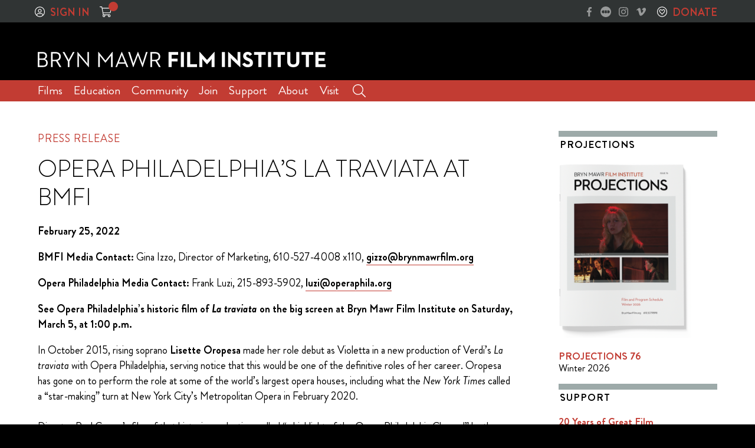

--- FILE ---
content_type: text/html; charset=UTF-8
request_url: https://brynmawrfilm.org/press/opera-philadelphias-la-traviata-at-bmfi/
body_size: 11594
content:
<!DOCTYPE html>
<html lang="en-US">
<head>
<meta charset="UTF-8" />
<meta http-equiv="Content-Type" content="text/html; charset=utf-8">
<meta name=viewport content="width=device-width, initial-scale=1">
<title>Opera Philadelphia&#8217;s LA TRAVIATA at BMFI  &ndash;  Bryn Mawr Film Institute</title>
<link rel="stylesheet" href="https://brynmawrfilm.org/wp-content/themes/bmfi2019/js/lightslider.min.css?v=1558447923" type="text/css">
<link rel="stylesheet" href="https://brynmawrfilm.org/wp-content/themes/bmfi2019/style.css?v=1752508190" type="text/css">
<meta name='robots' content='max-image-preview:large' />
	<style>img:is([sizes="auto" i], [sizes^="auto," i]) { contain-intrinsic-size: 3000px 1500px }</style>
	<script type="text/javascript">
/* <![CDATA[ */
window._wpemojiSettings = {"baseUrl":"https:\/\/s.w.org\/images\/core\/emoji\/16.0.1\/72x72\/","ext":".png","svgUrl":"https:\/\/s.w.org\/images\/core\/emoji\/16.0.1\/svg\/","svgExt":".svg","source":{"concatemoji":"https:\/\/brynmawrfilm.org\/wp-includes\/js\/wp-emoji-release.min.js?ver=6.8.3"}};
/*! This file is auto-generated */
!function(s,n){var o,i,e;function c(e){try{var t={supportTests:e,timestamp:(new Date).valueOf()};sessionStorage.setItem(o,JSON.stringify(t))}catch(e){}}function p(e,t,n){e.clearRect(0,0,e.canvas.width,e.canvas.height),e.fillText(t,0,0);var t=new Uint32Array(e.getImageData(0,0,e.canvas.width,e.canvas.height).data),a=(e.clearRect(0,0,e.canvas.width,e.canvas.height),e.fillText(n,0,0),new Uint32Array(e.getImageData(0,0,e.canvas.width,e.canvas.height).data));return t.every(function(e,t){return e===a[t]})}function u(e,t){e.clearRect(0,0,e.canvas.width,e.canvas.height),e.fillText(t,0,0);for(var n=e.getImageData(16,16,1,1),a=0;a<n.data.length;a++)if(0!==n.data[a])return!1;return!0}function f(e,t,n,a){switch(t){case"flag":return n(e,"\ud83c\udff3\ufe0f\u200d\u26a7\ufe0f","\ud83c\udff3\ufe0f\u200b\u26a7\ufe0f")?!1:!n(e,"\ud83c\udde8\ud83c\uddf6","\ud83c\udde8\u200b\ud83c\uddf6")&&!n(e,"\ud83c\udff4\udb40\udc67\udb40\udc62\udb40\udc65\udb40\udc6e\udb40\udc67\udb40\udc7f","\ud83c\udff4\u200b\udb40\udc67\u200b\udb40\udc62\u200b\udb40\udc65\u200b\udb40\udc6e\u200b\udb40\udc67\u200b\udb40\udc7f");case"emoji":return!a(e,"\ud83e\udedf")}return!1}function g(e,t,n,a){var r="undefined"!=typeof WorkerGlobalScope&&self instanceof WorkerGlobalScope?new OffscreenCanvas(300,150):s.createElement("canvas"),o=r.getContext("2d",{willReadFrequently:!0}),i=(o.textBaseline="top",o.font="600 32px Arial",{});return e.forEach(function(e){i[e]=t(o,e,n,a)}),i}function t(e){var t=s.createElement("script");t.src=e,t.defer=!0,s.head.appendChild(t)}"undefined"!=typeof Promise&&(o="wpEmojiSettingsSupports",i=["flag","emoji"],n.supports={everything:!0,everythingExceptFlag:!0},e=new Promise(function(e){s.addEventListener("DOMContentLoaded",e,{once:!0})}),new Promise(function(t){var n=function(){try{var e=JSON.parse(sessionStorage.getItem(o));if("object"==typeof e&&"number"==typeof e.timestamp&&(new Date).valueOf()<e.timestamp+604800&&"object"==typeof e.supportTests)return e.supportTests}catch(e){}return null}();if(!n){if("undefined"!=typeof Worker&&"undefined"!=typeof OffscreenCanvas&&"undefined"!=typeof URL&&URL.createObjectURL&&"undefined"!=typeof Blob)try{var e="postMessage("+g.toString()+"("+[JSON.stringify(i),f.toString(),p.toString(),u.toString()].join(",")+"));",a=new Blob([e],{type:"text/javascript"}),r=new Worker(URL.createObjectURL(a),{name:"wpTestEmojiSupports"});return void(r.onmessage=function(e){c(n=e.data),r.terminate(),t(n)})}catch(e){}c(n=g(i,f,p,u))}t(n)}).then(function(e){for(var t in e)n.supports[t]=e[t],n.supports.everything=n.supports.everything&&n.supports[t],"flag"!==t&&(n.supports.everythingExceptFlag=n.supports.everythingExceptFlag&&n.supports[t]);n.supports.everythingExceptFlag=n.supports.everythingExceptFlag&&!n.supports.flag,n.DOMReady=!1,n.readyCallback=function(){n.DOMReady=!0}}).then(function(){return e}).then(function(){var e;n.supports.everything||(n.readyCallback(),(e=n.source||{}).concatemoji?t(e.concatemoji):e.wpemoji&&e.twemoji&&(t(e.twemoji),t(e.wpemoji)))}))}((window,document),window._wpemojiSettings);
/* ]]> */
</script>
<style id='wp-emoji-styles-inline-css' type='text/css'>

	img.wp-smiley, img.emoji {
		display: inline !important;
		border: none !important;
		box-shadow: none !important;
		height: 1em !important;
		width: 1em !important;
		margin: 0 0.07em !important;
		vertical-align: -0.1em !important;
		background: none !important;
		padding: 0 !important;
	}
</style>
<link rel='stylesheet' id='wp-block-library-css' href='https://brynmawrfilm.org/wp-includes/css/dist/block-library/style.min.css?ver=6.8.3' type='text/css' media='all' />
<style id='classic-theme-styles-inline-css' type='text/css'>
/*! This file is auto-generated */
.wp-block-button__link{color:#fff;background-color:#32373c;border-radius:9999px;box-shadow:none;text-decoration:none;padding:calc(.667em + 2px) calc(1.333em + 2px);font-size:1.125em}.wp-block-file__button{background:#32373c;color:#fff;text-decoration:none}
</style>
<style id='global-styles-inline-css' type='text/css'>
:root{--wp--preset--aspect-ratio--square: 1;--wp--preset--aspect-ratio--4-3: 4/3;--wp--preset--aspect-ratio--3-4: 3/4;--wp--preset--aspect-ratio--3-2: 3/2;--wp--preset--aspect-ratio--2-3: 2/3;--wp--preset--aspect-ratio--16-9: 16/9;--wp--preset--aspect-ratio--9-16: 9/16;--wp--preset--color--black: #000000;--wp--preset--color--cyan-bluish-gray: #abb8c3;--wp--preset--color--white: #ffffff;--wp--preset--color--pale-pink: #f78da7;--wp--preset--color--vivid-red: #cf2e2e;--wp--preset--color--luminous-vivid-orange: #ff6900;--wp--preset--color--luminous-vivid-amber: #fcb900;--wp--preset--color--light-green-cyan: #7bdcb5;--wp--preset--color--vivid-green-cyan: #00d084;--wp--preset--color--pale-cyan-blue: #8ed1fc;--wp--preset--color--vivid-cyan-blue: #0693e3;--wp--preset--color--vivid-purple: #9b51e0;--wp--preset--gradient--vivid-cyan-blue-to-vivid-purple: linear-gradient(135deg,rgba(6,147,227,1) 0%,rgb(155,81,224) 100%);--wp--preset--gradient--light-green-cyan-to-vivid-green-cyan: linear-gradient(135deg,rgb(122,220,180) 0%,rgb(0,208,130) 100%);--wp--preset--gradient--luminous-vivid-amber-to-luminous-vivid-orange: linear-gradient(135deg,rgba(252,185,0,1) 0%,rgba(255,105,0,1) 100%);--wp--preset--gradient--luminous-vivid-orange-to-vivid-red: linear-gradient(135deg,rgba(255,105,0,1) 0%,rgb(207,46,46) 100%);--wp--preset--gradient--very-light-gray-to-cyan-bluish-gray: linear-gradient(135deg,rgb(238,238,238) 0%,rgb(169,184,195) 100%);--wp--preset--gradient--cool-to-warm-spectrum: linear-gradient(135deg,rgb(74,234,220) 0%,rgb(151,120,209) 20%,rgb(207,42,186) 40%,rgb(238,44,130) 60%,rgb(251,105,98) 80%,rgb(254,248,76) 100%);--wp--preset--gradient--blush-light-purple: linear-gradient(135deg,rgb(255,206,236) 0%,rgb(152,150,240) 100%);--wp--preset--gradient--blush-bordeaux: linear-gradient(135deg,rgb(254,205,165) 0%,rgb(254,45,45) 50%,rgb(107,0,62) 100%);--wp--preset--gradient--luminous-dusk: linear-gradient(135deg,rgb(255,203,112) 0%,rgb(199,81,192) 50%,rgb(65,88,208) 100%);--wp--preset--gradient--pale-ocean: linear-gradient(135deg,rgb(255,245,203) 0%,rgb(182,227,212) 50%,rgb(51,167,181) 100%);--wp--preset--gradient--electric-grass: linear-gradient(135deg,rgb(202,248,128) 0%,rgb(113,206,126) 100%);--wp--preset--gradient--midnight: linear-gradient(135deg,rgb(2,3,129) 0%,rgb(40,116,252) 100%);--wp--preset--font-size--small: 13px;--wp--preset--font-size--medium: 20px;--wp--preset--font-size--large: 36px;--wp--preset--font-size--x-large: 42px;--wp--preset--spacing--20: 0.44rem;--wp--preset--spacing--30: 0.67rem;--wp--preset--spacing--40: 1rem;--wp--preset--spacing--50: 1.5rem;--wp--preset--spacing--60: 2.25rem;--wp--preset--spacing--70: 3.38rem;--wp--preset--spacing--80: 5.06rem;--wp--preset--shadow--natural: 6px 6px 9px rgba(0, 0, 0, 0.2);--wp--preset--shadow--deep: 12px 12px 50px rgba(0, 0, 0, 0.4);--wp--preset--shadow--sharp: 6px 6px 0px rgba(0, 0, 0, 0.2);--wp--preset--shadow--outlined: 6px 6px 0px -3px rgba(255, 255, 255, 1), 6px 6px rgba(0, 0, 0, 1);--wp--preset--shadow--crisp: 6px 6px 0px rgba(0, 0, 0, 1);}:where(.is-layout-flex){gap: 0.5em;}:where(.is-layout-grid){gap: 0.5em;}body .is-layout-flex{display: flex;}.is-layout-flex{flex-wrap: wrap;align-items: center;}.is-layout-flex > :is(*, div){margin: 0;}body .is-layout-grid{display: grid;}.is-layout-grid > :is(*, div){margin: 0;}:where(.wp-block-columns.is-layout-flex){gap: 2em;}:where(.wp-block-columns.is-layout-grid){gap: 2em;}:where(.wp-block-post-template.is-layout-flex){gap: 1.25em;}:where(.wp-block-post-template.is-layout-grid){gap: 1.25em;}.has-black-color{color: var(--wp--preset--color--black) !important;}.has-cyan-bluish-gray-color{color: var(--wp--preset--color--cyan-bluish-gray) !important;}.has-white-color{color: var(--wp--preset--color--white) !important;}.has-pale-pink-color{color: var(--wp--preset--color--pale-pink) !important;}.has-vivid-red-color{color: var(--wp--preset--color--vivid-red) !important;}.has-luminous-vivid-orange-color{color: var(--wp--preset--color--luminous-vivid-orange) !important;}.has-luminous-vivid-amber-color{color: var(--wp--preset--color--luminous-vivid-amber) !important;}.has-light-green-cyan-color{color: var(--wp--preset--color--light-green-cyan) !important;}.has-vivid-green-cyan-color{color: var(--wp--preset--color--vivid-green-cyan) !important;}.has-pale-cyan-blue-color{color: var(--wp--preset--color--pale-cyan-blue) !important;}.has-vivid-cyan-blue-color{color: var(--wp--preset--color--vivid-cyan-blue) !important;}.has-vivid-purple-color{color: var(--wp--preset--color--vivid-purple) !important;}.has-black-background-color{background-color: var(--wp--preset--color--black) !important;}.has-cyan-bluish-gray-background-color{background-color: var(--wp--preset--color--cyan-bluish-gray) !important;}.has-white-background-color{background-color: var(--wp--preset--color--white) !important;}.has-pale-pink-background-color{background-color: var(--wp--preset--color--pale-pink) !important;}.has-vivid-red-background-color{background-color: var(--wp--preset--color--vivid-red) !important;}.has-luminous-vivid-orange-background-color{background-color: var(--wp--preset--color--luminous-vivid-orange) !important;}.has-luminous-vivid-amber-background-color{background-color: var(--wp--preset--color--luminous-vivid-amber) !important;}.has-light-green-cyan-background-color{background-color: var(--wp--preset--color--light-green-cyan) !important;}.has-vivid-green-cyan-background-color{background-color: var(--wp--preset--color--vivid-green-cyan) !important;}.has-pale-cyan-blue-background-color{background-color: var(--wp--preset--color--pale-cyan-blue) !important;}.has-vivid-cyan-blue-background-color{background-color: var(--wp--preset--color--vivid-cyan-blue) !important;}.has-vivid-purple-background-color{background-color: var(--wp--preset--color--vivid-purple) !important;}.has-black-border-color{border-color: var(--wp--preset--color--black) !important;}.has-cyan-bluish-gray-border-color{border-color: var(--wp--preset--color--cyan-bluish-gray) !important;}.has-white-border-color{border-color: var(--wp--preset--color--white) !important;}.has-pale-pink-border-color{border-color: var(--wp--preset--color--pale-pink) !important;}.has-vivid-red-border-color{border-color: var(--wp--preset--color--vivid-red) !important;}.has-luminous-vivid-orange-border-color{border-color: var(--wp--preset--color--luminous-vivid-orange) !important;}.has-luminous-vivid-amber-border-color{border-color: var(--wp--preset--color--luminous-vivid-amber) !important;}.has-light-green-cyan-border-color{border-color: var(--wp--preset--color--light-green-cyan) !important;}.has-vivid-green-cyan-border-color{border-color: var(--wp--preset--color--vivid-green-cyan) !important;}.has-pale-cyan-blue-border-color{border-color: var(--wp--preset--color--pale-cyan-blue) !important;}.has-vivid-cyan-blue-border-color{border-color: var(--wp--preset--color--vivid-cyan-blue) !important;}.has-vivid-purple-border-color{border-color: var(--wp--preset--color--vivid-purple) !important;}.has-vivid-cyan-blue-to-vivid-purple-gradient-background{background: var(--wp--preset--gradient--vivid-cyan-blue-to-vivid-purple) !important;}.has-light-green-cyan-to-vivid-green-cyan-gradient-background{background: var(--wp--preset--gradient--light-green-cyan-to-vivid-green-cyan) !important;}.has-luminous-vivid-amber-to-luminous-vivid-orange-gradient-background{background: var(--wp--preset--gradient--luminous-vivid-amber-to-luminous-vivid-orange) !important;}.has-luminous-vivid-orange-to-vivid-red-gradient-background{background: var(--wp--preset--gradient--luminous-vivid-orange-to-vivid-red) !important;}.has-very-light-gray-to-cyan-bluish-gray-gradient-background{background: var(--wp--preset--gradient--very-light-gray-to-cyan-bluish-gray) !important;}.has-cool-to-warm-spectrum-gradient-background{background: var(--wp--preset--gradient--cool-to-warm-spectrum) !important;}.has-blush-light-purple-gradient-background{background: var(--wp--preset--gradient--blush-light-purple) !important;}.has-blush-bordeaux-gradient-background{background: var(--wp--preset--gradient--blush-bordeaux) !important;}.has-luminous-dusk-gradient-background{background: var(--wp--preset--gradient--luminous-dusk) !important;}.has-pale-ocean-gradient-background{background: var(--wp--preset--gradient--pale-ocean) !important;}.has-electric-grass-gradient-background{background: var(--wp--preset--gradient--electric-grass) !important;}.has-midnight-gradient-background{background: var(--wp--preset--gradient--midnight) !important;}.has-small-font-size{font-size: var(--wp--preset--font-size--small) !important;}.has-medium-font-size{font-size: var(--wp--preset--font-size--medium) !important;}.has-large-font-size{font-size: var(--wp--preset--font-size--large) !important;}.has-x-large-font-size{font-size: var(--wp--preset--font-size--x-large) !important;}
:where(.wp-block-post-template.is-layout-flex){gap: 1.25em;}:where(.wp-block-post-template.is-layout-grid){gap: 1.25em;}
:where(.wp-block-columns.is-layout-flex){gap: 2em;}:where(.wp-block-columns.is-layout-grid){gap: 2em;}
:root :where(.wp-block-pullquote){font-size: 1.5em;line-height: 1.6;}
</style>
<link rel='stylesheet' id='wpforms-form-locker-frontend-css' href='https://brynmawrfilm.org/wp-content/plugins/wpforms-form-locker/assets/css/frontend.min.css?ver=2.8.0' type='text/css' media='all' />
<script type="text/javascript" src="https://brynmawrfilm.org/wp-includes/js/jquery/jquery.min.js?ver=3.7.1" id="jquery-core-js"></script>
<script type="text/javascript" src="https://brynmawrfilm.org/wp-includes/js/jquery/jquery-migrate.min.js?ver=3.4.1" id="jquery-migrate-js"></script>
<script type="text/javascript" id="wpgmza_data-js-extra">
/* <![CDATA[ */
var wpgmza_google_api_status = {"message":"Enqueued","code":"ENQUEUED"};
/* ]]> */
</script>
<script type="text/javascript" src="https://brynmawrfilm.org/wp-content/plugins/wp-google-maps/wpgmza_data.js?ver=6.8.3" id="wpgmza_data-js"></script>
<link rel="https://api.w.org/" href="https://brynmawrfilm.org/wp-json/" /><link rel="alternate" title="JSON" type="application/json" href="https://brynmawrfilm.org/wp-json/wp/v2/posts/22269" /><link rel="EditURI" type="application/rsd+xml" title="RSD" href="https://brynmawrfilm.org/xmlrpc.php?rsd" />
<meta name="generator" content="WordPress 6.8.3" />
<link rel="canonical" href="https://brynmawrfilm.org/press/opera-philadelphias-la-traviata-at-bmfi/" />
<link rel='shortlink' href='https://brynmawrfilm.org/?p=22269' />
<link rel="alternate" title="oEmbed (JSON)" type="application/json+oembed" href="https://brynmawrfilm.org/wp-json/oembed/1.0/embed?url=https%3A%2F%2Fbrynmawrfilm.org%2Fpress%2Fopera-philadelphias-la-traviata-at-bmfi%2F" />
<link rel="alternate" title="oEmbed (XML)" type="text/xml+oembed" href="https://brynmawrfilm.org/wp-json/oembed/1.0/embed?url=https%3A%2F%2Fbrynmawrfilm.org%2Fpress%2Fopera-philadelphias-la-traviata-at-bmfi%2F&#038;format=xml" />
		<style type="text/css" id="wp-custom-css">
			

wpforms-field-likert_scale table.modern tbody tr:nth-child(odd) th, form.wpforms-form .wpforms-field-likert_scale table.modern tbody tr:nth-child(odd) td {
    background-color: #ffffff;
}

div.wpforms-container-full .wpforms-form .wpforms-field-label {
    display: block;
    font-weight: 700;
    font-size: 17px;
		float: none;
    line-height: 1.3;
    margin: 0 0 4px 0;
    padding: 0;

}

div.wpforms-container-full .wpforms-form .wpforms-field.wpforms-field-checkbox .wpforms-field-label {
    display: block;
    font-weight: 700;
    font-size: 18px;
    float: none;
    line-height: 1.3;
    margin: 0 0 4px 0;
    padding: 0;
}

div.wpforms-container-full .wpforms-form .wpforms-field.wpforms-field-checkbox ul li .wpforms-field-label-inline {
    display: inline;
    vertical-align: baseline;
    font-size: 18px;
    font-weight: 400;
    line-height: 1.3;
}

div.wpforms-container-full .wpforms-form .wpforms-field.wpforms-field-radio ul li .wpforms-field-label-inline {
    display: inline;
    vertical-align: baseline;
    font-size: 18px;
    font-weight: 400;
    line-height: 1.3;
}

div.wpforms-container-full .wpforms-form .wpforms-field.wpforms-field-divider h3 {
    font-size: 20px;
	 font-weight: 600;
	text-transform: uppercase;
	border-top: 2px solid #EFEFEF; padding: 5px 0px; 

}
div.wpforms-container-full .wpforms-form .wpforms-field.wpforms-field-divider .wpforms-field-description {
	 font-weight: 400;
    font-size: 18px;
    line-height: 1.3;
    margin: 4px 0 0 0;
}
.wpforms-container form#wpforms-form-19509 input[type=radio]{
    opacity:0;
}
 
 
.wpforms-container form#wpforms-form-19509 input[type=radio] + label {
    display: inline-block;
		padding: 4px;
    background-color: #c23c33;
    border-color: #ffffff;
		font-size: 18px;
	font-weight: 600;
		color: #ffffff;
    transition: all 0.1s ease-in-out;
}
 
form#wpforms-form-19509 input[type=radio]:checked + label, form#wpforms-form-19509 input[type=radio]:checked + label, .wpforms-container form#wpforms-form-19509 input[type=radio] + label:hover {
    background-image: none;
    background-color: #c23c33;
		color: #ffffff;
    cursor: pointer;

}
.wpforms-container form#wpforms-form-19509 ul li {
    display: inline-block;
	  margin: 2px;
    border-radius: 1px;
    line-height: 2.0em;
	margin-right: 5px;
}

.wpforms-poll-results {
    background-color: #fff;
    border: 2px solid #ddd !important;
    margin: 26px 0;
    padding:0 20px
}

.wpforms-poll-results .wpforms-poll-label {
    text-align: left !important;
    font-weight: 700;
    font-size: 20px!important;
    margin:15px 0 0
}

.wpforms-poll-results .wpforms-poll-answer {
    margin:15px 0
}

.wpforms-poll-results .wpforms-poll-answer-label-wrap {
    overflow:hidden
}

.wpforms-poll-results .wpforms-poll-answer-label {
    font-size: 15px !important;
	font-weight: 500;
    color: #333;
    margin-right:150px !important;
}

.wpforms-poll-results .wpforms-poll-answer-percent {
    font-size: 14px !important;
    color: #333;
    float:right
}

.wpforms-poll-results .wpforms-poll-answer-count {
    display: inline;
    color:#999
}

.wpforms-poll-results .wpforms-poll-answer-bar-wrap {
    background-color: #f1f1f1;
    border: 0px solid #ddd !important;
    height: 30px;
    position:relative
}

.wpforms-poll-results .wpforms-poll-answer-bar {
    background-color: #ddd;
    background: #c23c33 !important;
    border-right: 1px solid #ddd;
    position: absolute;
    top: 0;
    left: 0;
    height:100%
}

.wpforms-poll-results .wpforms-poll-total {
    font-size: 18px;
    text-align: right !important;
    margin: 0 0 15px 0
			
}

		</style>
		<link rel="stylesheet" href="https://use.typekit.net/mnb6gxq.css">
<script>var puburl = "https://brynmawrfilm.org/wp-content/themes/bmfi2019"; </script>
<script src="https://brynmawrfilm.org/wp-content/themes/bmfi2019/js/lightslider.min.js?v=1558447923"></script>
<script src="https://brynmawrfilm.org/wp-content/themes/bmfi2019/js/global.js?v=1745270736"></script>
<link rel="shortcut icon" href="https://brynmawrfilm.org/wp-content/themes/bmfi2019/images/icon-bmfi.png" type="image/png">
<!-- Google Tag Manager -->
<script>(function(w,d,s,l,i){w[l]=w[l]||[];w[l].push({'gtm.start':
new Date().getTime(),event:'gtm.js'});var f=d.getElementsByTagName(s)[0],
j=d.createElement(s),dl=l!='dataLayer'?'&l='+l:'';j.async=true;j.src=
'https://www.googletagmanager.com/gtm.js?id='+i+dl;f.parentNode.insertBefore(j,f);
})(window,document,'script','dataLayer','GTM-5ZGF97Q');</script>
<!-- End Google Tag Manager -->

<!-- MailChimp -->
<script id="mcjs">!function(c,h,i,m,p){m=c.createElement(h),p=c.getElementsByTagName(h)[0],m.async=1,m.src=i,p.parentNode.insertBefore(m,p)}(document,"script","https://chimpstatic.com/mcjs-connected/js/users/a40b10c4cbbb85f16a4ee868e/3de9ecf54e5c39d296cce4f21.js");</script>

<!-- Facebook Pixel Code -->
<script>
!function(f,b,e,v,n,t,s)
{if(f.fbq)return;n=f.fbq=function(){n.callMethod?
n.callMethod.apply(n,arguments):n.queue.push(arguments)};
if(!f._fbq)f._fbq=n;n.push=n;n.loaded=!0;n.version='2.0';
n.queue=[];t=b.createElement(e);t.async=!0;
t.src=v;s=b.getElementsByTagName(e)[0];
s.parentNode.insertBefore(t,s)}(window, document,'script',
'https://connect.facebook.net/en_US/fbevents.js');
fbq('init', '395151590888223');
fbq('track', 'PageView');
</script>
<noscript><img height="1" width="1" style="display:none"
src="https://www.facebook.com/tr?id=395151590888223&ev=PageView&noscript=1"
/></noscript>
<!-- End Facebook Pixel Code --></head>
<body class="wp-singular post-template-default single single-post postid-22269 single-format-standard wp-theme-bmfi2019 standard section-press subsection-opera-philadelphias-la-traviata-at-bmfi category-press">
<div id="topline" class="frame"><div class="toolbar"><span class="zdd_logio"><a href="https://shop.brynmawrfilm.org/websales/pages/Login.aspx?epgguid=4ce679c9-07d6-41cd-900f-5c68c71a8d58&" class="signin">Sign In</a></span>
<span class="zdd_cart"><a href="https://shop.brynmawrfilm.org/websales/pages/ViewBasket.aspx?epgguid=4ce679c9-07d6-41cd-900f-5c68c71a8d58&" class="cart">&#160;</a><span class="mobileonly">Cart</span>&#160;</span></div><div class="social"><a href="https://www.facebook.com/brynmawrfilm" class="facebook" target="_blank">&#160;</a>
<a href="https://letterboxd.com/BrynMawrFilm/" class="letterboxd" target="_blank">&#160;</a>
<a href="https://instagram.com/brynmawrfilminstitute" class="instagram" target="_blank">&#160;</a>
<a href="https://vimeo.com/brynmawrfilm" class="vimeo" target="_blank">&#160;</a>
<a href="/support/donate/" class="give">Donate</a></div></div>
<div id="hd">
<div id="badge" class="frame"><a href="/" id="bmfi"><img src="https://brynmawrfilm.org/wp-content/themes/bmfi2019/images/bmfi.svg"></a>
<div id="mobilenav"><span class="menu">&#160;</span><span class="search">&#160;</span></div>
</div>
<div id="masthead" class="frame">
<ul id="menu"><li><a href="https://brynmawrfilm.org/films/" class="post-films">Films</a>
<ul>
<li><a href="/films/" class="post-full-schedule">Full Schedule</a>
</li>
<li><a href="https://brynmawrfilm.org/films/showing-today/" class="post-showing-today">Showing Today</a>
</li>
<li><a href="https://brynmawrfilm.org/films/week/" class="post-showing-this-week">Showing This Week</a>
</li>
<li><a href="https://brynmawrfilm.org/films/coming-soon/" class="post-coming-soon">Coming Soon</a>
</li>
<li><a href="https://brynmawrfilm.org/films/special-events/" class="post-special-events">Special Events</a>
</li>
<li><a href="https://brynmawrfilm.org/films/cinema-select/" class="post-cinema-select">Cinema Select</a>
</li>
<li><a href="/series/" class="post-film-series">Film Series</a>
</li>
<li><a href="https://brynmawrfilm.org/films/on-film/" class="post-on-film">On Film</a>
</li>
<li><a href="https://brynmawrfilm.org/films/stage-on-screen/" class="post-stage-on-screen">Stage on Screen</a>
</li>
<li><a href="https://brynmawrfilm.org/projections/" class="post-projections">Projections</a>
</li>
</ul></li>
<li><a href="https://brynmawrfilm.org/education/" class="post-education">Education</a>
<ul>
<li><a href="https://brynmawrfilm.org/education/current-film-studies/" class="post-current-film-studies-offerings">Current Film Studies Offerings</a>
</li>
<li><a href="https://brynmawrfilm.org/education/remote-classroom/" class="post-remote-classroom">Remote Classroom</a>
</li>
<li><a href="https://brynmawrfilm.org/education/filmstudiesonline/" class="post-film-studies-online">Film Studies Online</a>
</li>
<li><a href="https://brynmawrfilm.org/education/see-hear-feel-film/" class="post-see-hear-feel-film">See · Hear · Feel · Film</a>
</li>
<li><a href="https://brynmawrfilm.org/education/summer-filmmaking-workshop/" class="post-summer-filmmaking-workshop">Summer Filmmaking Workshop</a>
</li>
<li><a href="https://brynmawrfilm.org/education/course-archive/" class="post-course-archive">Course Archive</a>
</li>
<li><a href="https://brynmawrfilm.org/education/bmfi-faculty/" class="post-bmfi-faculty">BMFI Faculty</a>
</li>
<li><a href="https://brynmawrfilm.org/education/film-links/" class="post-film-links">Film Links</a>
</li>
<li><a href="https://brynmawrfilm.org/education/the-george-rehrauer-film-book-collection/" class="post-the-george-rehrauer-collection">The George Rehrauer Collection</a>
</li>
<li><a href="https://brynmawrfilm.org/education/student-resources/" class="post-student-resources">Student Resources</a>
</li>
</ul></li>
<li><a href="https://brynmawrfilm.org/community/" class="post-community">Community</a>
<ul>
<li><a href="https://brynmawrfilm.org/community/community-partners/" class="post-community-partners">Community Partners</a>
</li>
<li><a href="https://brynmawrfilm.org/community/birthday-parties/" class="post-birthday-parties">Birthday Parties</a>
</li>
<li><a href="https://brynmawrfilm.org/community/open-screen-mondays/" class="post-open-screen-mondays">Open Screen Mondays</a>
</li>
<li><a href="https://brynmawrfilm.org/community/sensory-friendly/" class="post-sensory-friendly">Sensory Friendly</a>
</li>
<li><a href="/community/donation-requests/" class="post-donation-requests">Donation Requests</a>
</li>
</ul></li>
<li><a href="https://brynmawrfilm.org/join/" class="post-join">Join</a>
<ul>
<li><a href="/join/" class="post-bmfi-membership">BMFI Membership</a>
</li>
<li><a href="https://brynmawrfilm.org/join/gift-membership/" class="post-gift-membership">Gift Membership</a>
</li>
<li><a href="https://brynmawrfilm.org/join/discounts/" class="post-retail-discounts">Retail Discounts</a>
</li>
</ul></li>
<li><a href="https://brynmawrfilm.org/support/" class="post-support">Support</a>
<ul>
<li><a href="https://brynmawrfilm.org/support/annual-appeal/" class="post-annual-appeal">Annual Appeal</a>
</li>
<li><a href="https://brynmawrfilm.org/support/donate/" class="post-make-a-donation">Make a Donation</a>
</li>
<li><a href="https://brynmawrfilm.org/support/sponsorships/" class="post-sponsorships">Sponsorships</a>
</li>
<li><a href="https://brynmawrfilm.org/support/gift-cards/" class="post-gift-cards">Gift Cards</a>
</li>
<li><a href="https://brynmawrfilm.org/annual-report/" class="post-annual-report">Annual Report</a>
</li>
<li><a href="https://brynmawrfilm.org/support/planned-giving/" class="post-planned-giving">Planned Giving</a>
</li>
<li><a href="https://brynmawrfilm.org/support/#donor-advised-funds" class="post-donor-advised-funds">Donor Advised Funds</a>
</li>
<li><a href="https://brynmawrfilm.org/support/#eitc-educational-improvement-tax-credits" class="post-eitc">EITC</a>
</li>
<li><a href="https://brynmawrfilm.org/support/#electronic-stock-transfers" class="post-stock-transfers">Stock Transfers</a>
</li>
<li><a href="https://brynmawrfilm.org/support/donate/#take-a-seat" class="post-take-a-seat">Take-A-Seat</a>
</li>
<li><a href="https://brynmawrfilm.org/support/#naming-opportunities" class="post-naming-opportunities">Naming Opportunities</a>
</li>
<li><a href="https://brynmawrfilm.org/support/#ein-and-donor-information" class="post-donor-information">Donor Information</a>
</li>
</ul></li>
<li><a href="https://brynmawrfilm.org/about/" class="post-about">About</a>
<ul>
<li><a href="https://brynmawrfilm.org/about/history-of-bmfi/" class="post-history-of-bmfi">History of BMFI</a>
</li>
<li><a href="https://brynmawrfilm.org/about/board-of-directors/" class="post-board-of-directors">Board of Directors</a>
</li>
<li><a href="https://brynmawrfilm.org/about/contact-us/" class="post-contact-us">Contact Us</a>
</li>
<li><a href="https://brynmawrfilm.org/about/facility-rental/" class="post-facility-rental">Facility Rental</a>
</li>
<li><a href="https://brynmawrfilm.org/about/job-opportunities/" class="post-job-opportunities">Job Opportunities</a>
</li>
<li><a href="https://brynmawrfilm.org/about/press-media/" class="post-press-038-media">Press &#038; Media</a>
</li>
<li><a href="https://brynmawrfilm.org/mailing-list/" class="post-mailing-list">Mailing List</a>
</li>
</ul></li>
<li><a href="https://brynmawrfilm.org/visit/" class="post-visit">Visit</a>
<ul>
<li><a href="https://brynmawrfilm.org/visit/tickets-policies/" class="post-tickets-038-policies">Tickets &#038; Policies</a>
</li>
<li><a href="https://brynmawrfilm.org/visit/map-directions/" class="post-map-038-directions">Map &#038; Directions</a>
</li>
<li><a href="https://brynmawrfilm.org/visit/parking/" class="post-parking">Parking</a>
</li>
<li><a href="https://brynmawrfilm.org/visit/accessibility/" class="post-accessibility">Accessibility</a>
</li>
<li><a href="https://brynmawrfilm.org/visit/faq/" class="post-faq">FAQ</a>
</li>
</ul></li>
<li class="nav-search"><a href="#" class="search">&#160;</a></li></ul>
</div>
<div id="searchcontrol"><div class="frame"><form method="get" action="/"><input name="s" id="s"> <input type="submit" value="search" class="searchbtn"></form></div></div>
</div>
<div class="content frame"><div class="primary">
<div class="breadcrumbs"><a href="/press/">Press Release</a></div>
<h2>Opera Philadelphia&#8217;s LA TRAVIATA at BMFI</h2>
<p><b class="date">February 25, 2022
</b></p>

<p><strong>BMFI Media Contact: </strong>Gina Izzo, Director of Marketing, 610-527-4008 x110, <strong><a rel="noreferrer noopener" href="mailto:gizzo@brynmawrfilm.org" target="_blank">gizzo@brynmawrfilm.org</a></strong> </p>



<p><strong>Opera Philadelphia Media Contact:</strong> Frank Luzi, 215-893-5902, <a rel="noreferrer noopener" aria-label="luzi@operaphila.org (opens in a new tab)" href="mailto:luzi@operaphila.org" target="_blank"><strong>luzi@operaphila.org</strong></a></p>



<p><strong>See Opera Philadelphia’s historic film of&nbsp;<em>La traviata</em> on the big screen at Bryn Mawr Film Institute on Saturday, March 5, at 1:00 p.m.</strong></p>



<p>In October 2015, rising soprano&nbsp;<strong>Lisette Oropesa</strong>&nbsp;made her role debut as Violetta in a new production of Verdi’s&nbsp;<em>La traviata</em>&nbsp;with Opera Philadelphia, serving notice that this would be one of the definitive roles of her career. Oropesa has gone on to perform the role at some of the world’s largest opera houses, including what the&nbsp;<em>New York Times</em>&nbsp;called a “star-making” turn at New York City’s Metropolitan Opera in February 2020.<br> <br> Director Paul Curran’s film of that historic production, called “a highlight of the Opera Philadelphia Channel” by the <em>New York Observer</em>, can be enjoyed on the big screen on Saturday, March 5, at 1:00 p.m. at <strong>Bryn Mawr Film Institute</strong>. Tickets are $20 for the general public, $18 for BMFI members and Opera Philadelphia members, and $10 for students with ID<strong>. Amy Spencer</strong> and&nbsp;<strong>Marissa Chalker</strong>&nbsp;of the&nbsp;<strong>Opera Philadelphia chorus</strong>&nbsp;will join us for a post-screening conversation. Visit <strong><a href="https://brynmawrfilm.org/event/la-traviata-2/" target="_blank" rel="noreferrer noopener" aria-label=" (opens in a new tab)">BrynMawrFilm.org</a></strong> for details.</p>



<p>Featuring Verdi’s most timeless and lyrical score,&nbsp;<em>La traviata</em>&nbsp;has continued to captivate audiences for more than 150 years. &nbsp;In the glamorous world of Paris—updated to the mid-20th century in this lavish production—the naive young Alfredo (tenor <strong>Alek Shrader</strong>) falls head over heels for a beautiful party girl, much to the chagrin of his disapproving father (baritone <strong>Stephen Powell</strong>). One of opera’s greatest romances takes a wrenching turn after they risk everything for a chance at enduring love.</p>



<h3 class="wp-block-heading"><strong>LA TRAVIATA MEDIA</strong></h3>



<a href="https://www.operaphila.org/about/news-press/press-gallery/la-traviata/" target="”_blank”" class="btn" rel="noopener noreferrer">Image Gallery</a>



<div style="height:20px" aria-hidden="true" class="wp-block-spacer"></div>



<figure class="wp-block-embed-youtube wp-block-embed is-type-video is-provider-youtube wp-embed-aspect-16-9 wp-has-aspect-ratio"><div class="wp-block-embed__wrapper">
<iframe title="Opera Philadelphia | LA TRAVIATA" width="500" height="281" src="https://www.youtube.com/embed/mHGiDfikWLs?feature=oembed" frameborder="0" allow="accelerometer; autoplay; clipboard-write; encrypted-media; gyroscope; picture-in-picture; web-share" referrerpolicy="strict-origin-when-cross-origin" allowfullscreen></iframe>
</div></figure>



<figure class="wp-block-embed-youtube wp-block-embed is-type-video is-provider-youtube wp-embed-aspect-16-9 wp-has-aspect-ratio"><div class="wp-block-embed__wrapper">
<iframe title="Opera on the Couch | LA TRAVIATA" width="500" height="281" src="https://www.youtube.com/embed/4s7CcDGCNd4?feature=oembed" frameborder="0" allow="accelerometer; autoplay; clipboard-write; encrypted-media; gyroscope; picture-in-picture; web-share" referrerpolicy="strict-origin-when-cross-origin" allowfullscreen></iframe>
</div></figure>



<h4 class="wp-block-heading"><strong>About Opera Philadelpha</strong></h4>



<p><strong>Opera Philadelphia,</strong>&nbsp;the only American finalist for both the 2016 International Opera Award for Best Opera Company and the 2020 International Opera Award for Best Festival, is “<strong>the very model of a modern opera company</strong>” (<em>The Washington Post</em>). Committed to developing opera for the 21st century, the company is recognized as “<strong>a hotbed of operatic innovation</strong>” (<em>The New York Times</em>). For more information, visit&nbsp;<strong><a rel="noreferrer noopener" aria-label="operaphila.org (opens in a new tab)" href="https://www.operaphila.org/" target="_blank">operaphila.org</a></strong>. </p>



<h4 class="wp-block-heading">About Bryn Mawr Film Institute </h4>



<p>Bryn Mawr Film Institute (BMFI) is a nonprofit, member-supported motion picture theater and film education center located in Bryn Mawr, Pennsylvania, in the western suburbs of Philadelphia. BMFI is dedicated to promoting shared experiences that entertain, engage, and educate audiences through a diverse range of independent-minded films, a full curriculum of courses, and an extensive program of special events. BMFI was established in 2005 and has since become one of the nation’s largest and most successful art house theaters.</p>



<p><a rel="noreferrer noopener" aria-label="BMFI Image Gallery (opens in a new tab)" href="https://brynmawrfilm.org/about/press-media/bmfi-media-kit/" target="_blank"><strong>BMFI Image Gallery</strong></a></p>



<p style="text-align:center">###</p>
<br clear="right"></div>
<div class="secondary"><div class="standard"><h5 style="border-top: 10px solid #9DAAA9; padding: 2px 2px;">Projections</h5>
<p><a href="https://indd.adobe.com/view/ef6aef58-b245-4392-a461-25ef18660c7b" target="_blank" rel="noopener"><img class=" vertical   wp-image-44419" src="https://brynmawrfilm.org/wp-content/uploads/2025/12/Sidebar_PR76.png" alt="cover of BMFI's magazine, Projections 76, Winter 2026" width="225" height="297" /></a></p>
<p><strong><a href="https://brynmawrfilm.org/projections/" rel="noreferrer noopener">PROJECTIONS 76</a></strong><br />Winter 2026</p>
<h5 style="border-top: 10px solid #9DAAA9; padding: 2px 2px;">Support</h5>
<p><strong><a href="https://brynmawrfilm.org/support/annual-appeal/">20 Years of Great Film</a></strong></p>
<p><strong><a class="btn" href="https://shop.brynmawrfilm.org/websales/pages/info.aspx?doninfo=3260~4ce679c9-07d6-41cd-900f-5c68c71a8d58&amp;epguid=af56ba31-65e9-4898-9e68-e440ec527de3&amp;" target="_blank" rel="noopener noreferrer">Gift</a></strong></p>
<h5 style="border-top: 10px solid #9DAAA9; padding: 2px 2px;">Announcements</h5>
<p><strong><a href="https://brynmawrfilm.org/visit/accessibility/">Accessibility at BMFI</a></strong></p>
<p><a href="https://brynmawrfilm.org/annual-report/"><strong>Annual Report</strong></a></p></div>
</div></div>
<div id="footer" class="frame"><div class="primary"><b>Bryn Mawr Film Institute</b> &#183; 824 W. Lancaster Avenue &#183; Bryn Mawr, PA 19010<br>
         Theater Hotline: 610.527.9898 &#183; <a href="/privacy-policy/">Privacy Policy</a><br>
         Copyright &copy; 2010-2026, Bryn Mawr Film Institute. All rights reserved.<br>
         Website developed by <a href="https://zerodefectdesign.com" target="_blank">Zero Defect Design</a>. 
</div>
      <div class="secondary"><b>Join our mailing list</b><br>
<form action="https://brynmawrfilm.us19.list-manage.com/subscribe/post?u=a40b10c4cbbb85f16a4ee868e&amp;id=6d9e7f36bf" 
   method="post" id="mc-embedded-subscribe-form" name="mc-embedded-subscribe-form" class="validate" target="_blank">
	<input type="email" value="" name="EMAIL" class="required email" id="mce-EMAIL" placeholder="email address">
   <input type="hidden" value="1" name="group[2315][1]" id="mce-group[2315]-2315-0">
   <input type="hidden" value="2" name="group[2315][2]" id="mce-group[2315]-2315-1">
   <input type="hidden" value="4" name="group[2315][4]" id="mce-group[2315]-2315-2">
   <input type="hidden" value="8" name="group[2315][8]" id="mce-group[2315]-2315-3">
   <input type="hidden" value="128" name="group[2315][128]" id="mce-group[2315]-2315-4">
   <div style="position: absolute; left: -5000px;" aria-hidden="true"><input type="text" name="b_a40b10c4cbbb85f16a4ee868e_6d9e7f36bf" tabindex="-1" value=""></div>
   <input type="submit" value="Subscribe" name="subscribe" id="mc-embedded-subscribe" class="btn">
</form>
</div>
   <div>
<div class="mobileonly"><div id="mobilemenu"><div class="frame">
<ul id="mobile-menu" class="menu"><li id="menu-item-18171" class="menu-item menu-item-type-custom menu-item-object-custom menu-item-18171"><a href="https://brynmawrfilm.org/support/donate/">Donate</a></li>
<li id="menu-item-18167" class="menu-item menu-item-type-post_type menu-item-object-page menu-item-has-children menu-item-18167"><a href="https://brynmawrfilm.org/films/">Films</a>
<ul class="sub-menu">
	<li id="menu-item-18168" class="menu-item menu-item-type-post_type menu-item-object-page menu-item-18168"><a href="https://brynmawrfilm.org/films/showing-today/">Showing Today</a></li>
	<li id="menu-item-18170" class="menu-item menu-item-type-post_type menu-item-object-page menu-item-18170"><a href="https://brynmawrfilm.org/films/week/">Showing This Week</a></li>
	<li id="menu-item-18163" class="menu-item menu-item-type-post_type menu-item-object-page menu-item-18163"><a href="/films/">Full Schedule</a></li>
	<li id="menu-item-21419" class="menu-item menu-item-type-post_type menu-item-object-page menu-item-21419"><a href="https://brynmawrfilm.org/films/special-events/">Special Events</a></li>
	<li id="menu-item-32069" class="menu-item menu-item-type-custom menu-item-object-custom menu-item-32069"><a href="https://brynmawrfilm.org/series/">Film Series</a></li>
	<li id="menu-item-21417" class="menu-item menu-item-type-post_type menu-item-object-page menu-item-21417"><a href="https://brynmawrfilm.org/films/cinema-select/">Cinema Select</a></li>
	<li id="menu-item-39878" class="menu-item menu-item-type-post_type menu-item-object-page menu-item-39878"><a href="https://brynmawrfilm.org/films/on-film/">On Film</a></li>
	<li id="menu-item-18162" class="menu-item menu-item-type-post_type menu-item-object-page menu-item-18162"><a href="https://brynmawrfilm.org/films/coming-soon/">Coming Soon</a></li>
	<li id="menu-item-21420" class="menu-item menu-item-type-post_type menu-item-object-page menu-item-21420"><a href="https://brynmawrfilm.org/films/stage-on-screen/">Stage on Screen</a></li>
	<li id="menu-item-23779" class="menu-item menu-item-type-post_type menu-item-object-page menu-item-23779"><a href="https://brynmawrfilm.org/projections/">Projections</a></li>
</ul>
</li>
<li id="menu-item-18150" class="menu-item menu-item-type-post_type menu-item-object-page menu-item-has-children menu-item-18150"><a href="https://brynmawrfilm.org/education/">Education</a>
<ul class="sub-menu">
	<li id="menu-item-18151" class="menu-item menu-item-type-post_type menu-item-object-page menu-item-18151"><a href="https://brynmawrfilm.org/education/current-film-studies/">Current Film Studies Offerings</a></li>
</ul>
</li>
<li id="menu-item-18147" class="menu-item menu-item-type-post_type menu-item-object-page menu-item-has-children menu-item-18147"><a href="https://brynmawrfilm.org/community/">Community</a>
<ul class="sub-menu">
	<li id="menu-item-21416" class="menu-item menu-item-type-post_type menu-item-object-page menu-item-21416"><a href="https://brynmawrfilm.org/community/community-partners/">Community Partners</a></li>
	<li id="menu-item-22454" class="menu-item menu-item-type-post_type menu-item-object-page menu-item-22454"><a href="https://brynmawrfilm.org/community/birthday-parties/">Birthday Parties</a></li>
</ul>
</li>
<li id="menu-item-18154" class="menu-item menu-item-type-post_type menu-item-object-page menu-item-18154"><a href="https://brynmawrfilm.org/join/">Join</a></li>
<li id="menu-item-20108" class="menu-item menu-item-type-post_type menu-item-object-page menu-item-has-children menu-item-20108"><a href="https://brynmawrfilm.org/support/">Support</a>
<ul class="sub-menu">
	<li id="menu-item-43624" class="menu-item menu-item-type-post_type menu-item-object-page menu-item-43624"><a href="https://brynmawrfilm.org/support/annual-appeal/">Annual Appeal</a></li>
	<li id="menu-item-21418" class="menu-item menu-item-type-post_type menu-item-object-page menu-item-21418"><a href="https://brynmawrfilm.org/support/sponsorships/">Sponsorships</a></li>
	<li id="menu-item-32436" class="menu-item menu-item-type-post_type menu-item-object-page menu-item-32436"><a href="https://brynmawrfilm.org/support/gift-cards/">Give the Gift of Film</a></li>
</ul>
</li>
<li id="menu-item-21421" class="menu-item menu-item-type-post_type menu-item-object-page menu-item-has-children menu-item-21421"><a href="https://brynmawrfilm.org/about/">About</a>
<ul class="sub-menu">
	<li id="menu-item-22453" class="menu-item menu-item-type-post_type menu-item-object-page menu-item-22453"><a href="https://brynmawrfilm.org/about/facility-rental/">Facility Rental</a></li>
	<li id="menu-item-40737" class="menu-item menu-item-type-post_type menu-item-object-page menu-item-40737"><a href="https://brynmawrfilm.org/about/history-of-bmfi/">History of BMFI</a></li>
</ul>
</li>
<li id="menu-item-18166" class="menu-item menu-item-type-post_type menu-item-object-page menu-item-18166"><a href="https://brynmawrfilm.org/visit/tickets-policies/">Tickets &#038; Policies</a></li>
<li id="menu-item-18158" class="menu-item menu-item-type-post_type menu-item-object-page menu-item-18158"><a href="https://brynmawrfilm.org/visit/faq/">FAQ</a></li>
<li id="menu-item-18165" class="menu-item menu-item-type-post_type menu-item-object-page menu-item-has-children menu-item-18165"><a href="https://brynmawrfilm.org/visit/">Visit</a>
<ul class="sub-menu">
	<li id="menu-item-18159" class="menu-item menu-item-type-post_type menu-item-object-page menu-item-18159"><a href="https://brynmawrfilm.org/visit/map-directions/">Map &#038; Directions</a></li>
	<li id="menu-item-18160" class="menu-item menu-item-type-post_type menu-item-object-page menu-item-18160"><a href="https://brynmawrfilm.org/visit/parking/">Parking</a></li>
	<li id="menu-item-18157" class="menu-item menu-item-type-post_type menu-item-object-page menu-item-18157"><a href="https://brynmawrfilm.org/visit/accessibility/">Accessibility</a></li>
</ul>
</li>
<li id="menu-item-18146" class="menu-item menu-item-type-post_type menu-item-object-page menu-item-18146"><a href="https://brynmawrfilm.org/about/contact-us/">Contact Us</a></li>
<li id="menu-item-18156" class="menu-item menu-item-type-post_type menu-item-object-page menu-item-18156"><a href="https://brynmawrfilm.org/mailing-list/">Stay in the Loop</a></li>
<li id="menu-item-23806" class="menu-item menu-item-type-custom menu-item-object-custom menu-item-23806"><a href="https://shop.brynmawrfilm.org/websales/pages/Login.aspx?epgguid=4ce679c9-07d6-41cd-900f-5c68c71a8d58&#038;">Sign In</a></li>
</ul><div><span class="zdd_logio"><a href="https://shop.brynmawrfilm.org/websales/pages/Login.aspx?epgguid=4ce679c9-07d6-41cd-900f-5c68c71a8d58&" class="signin">Sign In</a></span>
<span class="zdd_cart"><a href="https://shop.brynmawrfilm.org/websales/pages/ViewBasket.aspx?epgguid=4ce679c9-07d6-41cd-900f-5c68c71a8d58&" class="cart">&#160;</a><span class="mobileonly">Cart</span>&#160;</span></div><div class="social"><a href="https://www.facebook.com/brynmawrfilm" class="facebook" target="_blank">&#160;</a>
<a href="https://letterboxd.com/BrynMawrFilm/" class="letterboxd" target="_blank">&#160;</a>
<a href="https://instagram.com/brynmawrfilminstitute" class="instagram" target="_blank">&#160;</a>
<a href="https://vimeo.com/brynmawrfilm" class="vimeo" target="_blank">&#160;</a></div>
</div></div></div>
<div class="agile_widget_signin"></div>
<div class="agile_widget_cart"></div>
<script type="speculationrules">
{"prefetch":[{"source":"document","where":{"and":[{"href_matches":"\/*"},{"not":{"href_matches":["\/wp-*.php","\/wp-admin\/*","\/wp-content\/uploads\/*","\/wp-content\/*","\/wp-content\/plugins\/*","\/wp-content\/themes\/bmfi2019\/*","\/*\\?(.+)"]}},{"not":{"selector_matches":"a[rel~=\"nofollow\"]"}},{"not":{"selector_matches":".no-prefetch, .no-prefetch a"}}]},"eagerness":"conservative"}]}
</script>
<script type="text/javascript" src="https://brynmawrfilm.org/wp-content/plugins/page-links-to/dist/new-tab.js?ver=3.3.7" id="page-links-to-js"></script>
<!-- Google Tag Manager (noscript) -->
<noscript><iframe src="https://www.googletagmanager.com/ns.html?id=GTM-5ZGF97Q" height="0" width="0" style="display:none;visibility:hidden"></iframe></noscript>
<!-- End Google Tag Manager (noscript) -->
</body>
</html>


--- FILE ---
content_type: text/css
request_url: https://brynmawrfilm.org/wp-content/themes/bmfi2019/style.css?v=1752508190
body_size: 6858
content:
   /*
   
   Theme Name: BMFI 2019
   Text Domain: bmfi2019
   Author: Zero Defect Design LLC
   Author URI: https://zerodefectdesign.com
      
   */
   
   
   /* fonts */
   
   @font-face { font-family: 'nf'; font-weight: 300; font-style: normal; src: url('fonts/bmfi300.woff2') format('woff2'),url('fonts/bmfi300.woff') format('woff'); }  
   @font-face { font-family: 'nf'; font-weight: 300; font-style: italic; src: url('fonts/bmfi300i.woff2') format('woff2'),url('fonts/bmfi300i.woff') format('woff'); }
   @font-face { font-family: 'nf'; font-weight: 400; font-style: normal; src: url('fonts/bmfi400.woff2') format('woff2'),url('fonts/bmfi400.woff') format('woff'); }  
   @font-face { font-family: 'nf'; font-weight: 400; font-style: italic; src: url('fonts/bmfi400i.woff2') format('woff2'),url('fonts/bmfi400i.woff') format('woff'); } 
   @font-face { font-family: 'nf'; font-weight: 600; font-style: normal; src: url('fonts/bmfi600.woff2') format('woff2'),url('fonts/bmfi600.woff') format('woff'); }
   @font-face { font-family: 'nf'; font-weight: 600; font-style: italic; src: url('fonts/bmfi600i.woff2') format('woff2'),url('fonts/bmfi600i.woff') format('woff'); }

   /* resets + standards */
   
   * 
   { 
      box-sizing: border-box; border: none; outline: none; text-rendering: optimizeLegibility;
      -webkit-font-smoothing: antialiased; -moz-osx-font-smoothing: grayscale; font-kerning: auto; 
   }
   html { height: 100%; -webkit-text-size-adjust: 100%; }
   body { margin: 0px; padding: 0px; }
   *:before, *:after { box-sizing: inherit; } 
   .cf:before, .cf:after { content: " "; display: table; }
   .cf:after { clear: both; }
   table { border: 0; padding: 0; border-spacing: 0px; border-collapse: collapse; }   
   input[type=text], input[type=email], input[type=password], input[type=submit], textarea, select, button
   { 
      -webkit-appearance: none; -moz-appearance: none; 
      background-color: #EFEFEF; color: #000000; padding: 3px 6px; 
   }
   select 
   { 
      padding-right: 40px; background: transparent url('images/icon-angle-down.svg') right center no-repeat !important;
      background-size: 14px auto !important; background-position: right 10px top 4px !important;
   }
	select.flatpickr-monthDropdown-months { background-image: none !important; }
   label { cursor: pointer; }
	sup, sub { vertical-align: baseline; position: relative; top: -0.4em; }
	sub { top: 0.4em; }
   
   /* themes */
   
   :root { --hd: #C23C33; --link: #C23C33; --hover: #9DAAA9; } 
   body.section-about { --hd: #9DAAA9; --link: #6E6E6E; } /* , body.section-films, body.category-films */
   body.section-education, body.category-film-studies { --hd: #9AB462; --link: #8BA258; }
   body.section-join, body.category-special-events { --hd: #74C2BE; --link: #74C2BE; }
   body.section-support { --hd: #E69704; --link: #E69704; }
   body.subsection-stage-on-screen { --hd: #727473; --link: #727473; }
   body.subsection-series, body.section-series { --hd: #E0C000; --link: #CDB000; }
   body.subsection-cinema-select { --hd: #95C6C0; --link: #88B5B0; }
   

   /* section labels */

   .has-label { position: relative; }
   .has-label .label 
   { 
      position: absolute; bottom: 0px; left: 0px; right: 0px; padding: 3px 4px 2px 4px; letter-spacing: 1px;
      font-size: 12px; line-height: 14px; text-transform: uppercase; font-weight: 600;
   }
   .label-red { color: #FFFFFF; background-color: #C23C33; }
   .label-films, .label-grey { color: #FFFFFF; background-color: #9DAAA9; }
   .label-education { color: #FFFFFF; background-color: #9AB462; }
   .label-black { color: #FFFFFF; background-color: #000000; }
   .label-join { color: #FFFFFF; background-color: #74C2BE; }
   .label-support { color: #FFFFFF; background-color: #E69704; }
   .label-stage { color: #FFFFFF; background-color: #727473; }
   .label-series { color: #FFFFFF; background-color: #E0C000; }
   .label-royal { color: #FFFFFF; background-color: #003091; }
   
   /* structure */
   
   .frame { padding-left: 5vw; padding-right: 5vw; }
   .content { display: flex; align-items: flex-start; padding-top: 50px; padding-bottom: 30px; }
   .primary { flex-basis: 75%; padding-right: 4.5vw; }
   .secondary { flex-basis: 25%; padding-left: 1.5vw; font-size: 17px; line-height: 20px; }
   .secondary div { margin-bottom: 30px; }
   #hd { background-color: #000000; }
   .content { background-color: #FFFFFF; }
   .secondary ul { list-style-type: none; margin: 0px; padding: 0px; }
   .secondary ul li { padding: 4px 0px 8px 0px; margin: 0px; line-height: 110% }
   ul.search-results li { margin-bottom: 15px; }
   .light { opacity: 0.6; }
   
   #topline { background-color: #303434; display: flex; justify-content: space-between; align-items: center; padding-top: 2px; }
   #topline div { flex-basis: 50%; flex-grow: 1; flex-shrink: 1; margin: 0px -5px; }
   #topline div:last-child { text-align: right; }
   #topline a 
   { 
      color: var(--hd); display: inline-block; padding: 6px 5px 4px 5px; background-repeat: no-repeat; background-position: center center; background-size: auto 50%; 
      font-weight: 600; text-transform: uppercase;
   }
   #topline a:hover { color: #FFFFFF; opacity: 1; }
   
   #topline a.cart { width: 36px; background-image: url('images/icon-shopping-cart.svg'); position: relative; }
   #topline a.signin { padding-left: 26px; background-image: url('images/icon-user-circle.svg'); background-position: left center; position: relative; }
   
   .social a.facebook { width: 26px; background-image: url('images/icon-facebook.svg'); opacity: 0.5; }
   #topline .social a.facebook { background-position: 60% center !important; background-size: auto 45% !important; }
   .social a.twitter { width: 26px; background-image: url('images/icon-twitter.svg'); opacity: 0.5; background-position: center center; }   
	.social a.tiktok { width: 26px; background-image: url('images/icon-tiktok.svg'); opacity: 0.5; background-position: center center; }   
   .social a.instagram { width: 26px; background-image: url('images/icon-instagram.svg'); opacity: 0.5; background-position: center center; }
   .social a.vimeo { width: 26px; background-image: url('images/icon-vimeo.svg'); opacity: 0.5; background-position: center center; }
	.social a.letterboxd { width: 26px; background-image: url('images/icon-letterboxd.svg'); opacity: 0.5; background-position: center center; }   

   #topline a.give { padding-left: 26px; background-image: url('images/icon-heart.svg'); margin-left: 10px; background-position: left center; }
   
   #announce, a #announce 
   { 
      display: block; color: #FFFFFF; background-color: #C23C33; padding: 5px 10px; 
      font-size: 125%; line-height: 125%; font-weight: 400; text-align: center; 
   }
   a:hover #announce { color: #FFFFFF; background-color: #9DAAA9; }
   
   /* type */

   body { background-color: #000000; }
   body, input, textarea, select, table { font: 400 18px/26px 'nf', sans-serif; color: #000000; }
   select, label, button { cursor: pointer; }
   b { font-weight: 600; }
   h2, h2 select { font-weight: 300; font-size: 40px; line-height: 48px; text-transform: uppercase; }
   .ord, h2 .ord { text-transform: none; }
	h1 { font-size: 2em; line-height: 1.2; font-weight: 600; }
	h1 sup, h2 sup, h3 sup, #announce sup { font-weight: 300; font-size: 50%; top: -0.6em; margin-right: 0.3em; }
   h2 { margin: 0 0 0.5em 0; }
   h2 .subtitle { font-size: 32px; line-height: 38px; color: #9DAAA9; }
   h2 select
   {
      padding-right: 30px; background: #EFEFEF url('images/icon-angle-down.svg') right center no-repeat; 
      background-size: 20px auto; border-right: 10px solid #EFEFEF;
   }
   h3 { font-weight: 600; font-size: 24px; line-height: 32px; }
   h5 
   { 
      font-weight: 600; font-size: 17px; line-height: 23px; border-top: 10px solid #9DAAA9; padding: 10px 0px; 
      margin: 0px 0px 5px 0px; text-transform: uppercase; letter-spacing: 1px;
   }
   h6 { font-weight: 600; font-size: 17px; line-height: 23px; text-transform: uppercase; letter-spacing: 1px; margin: 0px 0px 20px 0px; }
   ul.post-list li { margin-bottom: 6px; }
   ul.post-list li .date { color: #6E6E6E; font-size: 90%; font-weight: 600; }
   .showtime-past 
   { 
      display: inline-block; padding: 1px 2px; margin-top: 3px; font-size: 100%; color: #BCBCBC; line-height: 100%;
      border: 1px dotted #BCBCBC; white-space: nowrap; 
   }
   .divided { margin-top: 1em; padding-top: 1em; border-top: 1px solid #9DAAA9; }
	hr { width: 100%; height: 2px; background: #cccccc; overflow: hidden; padding: 0; display: block; border: 0; margin: 1em 0; }
	.cols { columns: 2; column-gap: 30px; }
	.wp-block-columns { gap: 10px; }
	
   
   /* links */
   
   a { text-decoration: none; color: var(--link); }
   .primary p a, .primary li a, .primary dd a { color: #000000; border-bottom: 1px solid var(--link); }
   .primary p a:hover, .primary li a:hover, .primary dd a:hover { color: var(--link); }
   .secondary a:hover { color: #000000; opacity: 1; }
   .breadcrumbs { display: block; margin: 0px 0px 15px 0px; }
   .breadcrumbs a { text-transform: uppercase; letter-spacing: 1px; }
   .btn, a.btn, .wpforms-submit, .wpforms-form button[type=submit], a.showtime, a.tag
   { 
      color: var(--link); background-color: #FFFFFF;
      border: 1px solid var(--hd) !important; padding: 6px 10px 4px 10px; cursor: pointer; text-transform: uppercase; 
      font-size: 90%; line-height: 150%; white-space: nowrap;
   }
   a.showtime, a.tag 
   { 
      padding: 1px 2px; line-height: 100%; display: inline-block; text-transform: none; font-size: 100%; 
      font-weight: 400; margin-top: 3px;
   }
   a.tag { padding: 2px 4px; }
   .btn:hover, a.btn:hover, .primary .btn:hover, a.showtime:hover, a.tag:hover, button, input[type=submit], .wpforms-submit:hover, .wpforms-form button[type=submit]:hover 
   { 
      color: #FFFFFF; background-color: var(--hd); 
   }
   button:hover, input[type=submit]:hover { border-color: #000000; background-color: #000000; }
   .btn.primary, a.btn.primary { color: #FFFFFF; background-color: var(--hd); }
   .btn.primary:hover, a.btn.primary:hover { color: var(--link); background-color: #FFFFFF; }
   .wp-block-table a.btn { padding: 3px 5px 2px 5px; }
   div.wpforms-container-full .wpforms-form input[type=submit], div.wpforms-container-full .wpforms-form button[type=submit], div.wpforms-container-full .wpforms-form .wpforms-page-button
   {
      font: 400 18px/26px 'nf', sans-serif; text-transform: uppercase; border-color: var(--link) !important; !important; color: #FFFFFF !important; background-color: var(--link) !important;
      padding: 6px 10px 4px 10px !important;
   }
   div.wpforms-container-full .wpforms-form input[type=submit]:hover, div.wpforms-container-full .wpforms-form button[type=submit]:hover, 
      div.wpforms-container-full .wpforms-form .wpforms-page-button:hover
   {
      color: var(--link) !important; background-color: #FFFFFF !important;
   }
   
   /* header */
   
   a#bmfi { display: block; background-color: #000000; padding-top: 50px; padding-bottom: 15px; margin-bottom: 0px; }
   a#bmfi img { height: 26px; width: auto; }
   #masthead { background-color: var(--link); }
   
   /* images */
   
   .hero 
   { 
      width: 100%; height: 0px; padding-top: 25%; position: relative;
      background-position: center center; background-repeat: no-repeat; background-size: cover; 
   }
   .featured { margin: 0px 0px 30px 0px; position: relative; }
   .featured img { display: table; width: 100%; height: auto; }
   .hero .caption, .featured .caption
   { 
      position: absolute; bottom: 0px; right: 0px; color: #DEDEDE; background-color: rgba(0,0,0,0.6);
      font-size: 90%; padding: 2px 8px;
   }
   .slug { background-image: url('images/slug.jpg'); }
   .icon 
   { 
      display: inline-block; width: 28px; height: 28px; margin-right: 5px; position: relative; top: 3px;
      background-position: left center; background-size: 28px auto; background-repeat: no-repeat;
   }
   .icon.icon-small { width: 20px; height: 20px; top: 5px; background-size: 20px auto; }
   .icon-closed-captioned { background-image: url('images/icon-closed-captioned.svg'); }
   .icon-descriptive-audio { background-image: url('images/icon-audio-description.svg'); }
	.icon-audio-description { background-image: url('images/icon-audio-description.svg'); }
	.icon.icon-audio-description-w { background-image: url('images/icon-audio-description-w.svg'); }
	.icon.icon-audio-description, .icon.icon-descriptive-audio, .icon.icon-4k { width: 36px; background-size: 36px auto; }
	.icon.icon-small.icon-audio-description, .icon.icon-small.icon-descriptive-audio .icon.icon-small.icon-4k { width: 24px; background-size: 24px auto;  }
		
   .icon-35mm, .icon-16mm, .icon-onfilm, .icon-70mm { background-image: url('images/icon-reel.svg'); background-size: 22px auto; }
   .icon-35mm-w, .icon-16mm-w, .icon-onfilm-w, .icon-70mm-w { background-image: url('images/icon-reel-w.svg'); background-size: 22px auto; }
   .icon-4k { background-image: url('images/icon-4k.svg'); }
   .icon-4k-w { background-image: url('images/icon-4k-w.svg'); }
	.icon-set .icon { width: 28px; height: 28px; background-size: contain; margin-right: 4px; background-position: center center; }
   .daylist .icon { height: 20px; width: 18px; background-size: contain; margin-left: 2px; opacity: 0.5; background-position: center center; }   
	.daylist .icon.icon-audio-description, .daylist .icon.icon-descriptive-audio { width: 28px; }
	.daylist .icon.icon-4k { width: 26px; }
   .imgRight { float: right; width: 100px; height: auto; margin: 0px 0px 20px 20px; }
   .imgRight { margin-top: 1em; }
   .imgRight img, .imgRight img.imgRight { width: 100px; height: auto; }
   figure a { border-bottom: 0px !important; }
   .overlay 
   { 
      position: absolute; bottom: 0px; left: 0px; color: #FFFFFF; background-color: var(--hd); display: inline-block; padding: 10px 15px; 
      text-transform: uppercase;
   }
   
   /* main menu */
   
   ul#menu { list-style-type: none; margin: 0px; padding: 0px; }
   ul#menu li { list-style-type: none; display: inline-block; margin: 0px 0px 0px 15px; padding: 0px; font-size: 20px; }
   ul#menu li:first-child { margin-left: 0px; }
   ul#menu a { font-weight: 400; color: #FFFFFF; display: inline-block; padding: 5px 0px; }
   ul#menu a:hover { opacity: 0.7; }
   
   #menu li ul 
   { 
      display: none; position: absolute; z-index: 200; margin: -6px 0px 0px -10px; padding: 0px; list-style-type: none; 
   }
   #menu li:hover ul { display: block; text-align: left; }
   #menu li ul li { margin: 0px; padding: 0px; list-style-type: none; text-transform: none; display: block; float: none; }
   #menu li ul li:first-child::before 
   { 
      content: " "; display: block; height: 12px;  border-bottom: 6px solid #E5EBEB;
      background: transparent url('images/icon-triangle.svg') 10px 0px no-repeat; background-size: 10px auto;
   }
   #menu li ul li a 
   { 
      color: #000000; display: block; padding: 4px 10px; background-color: #E5EBEB; /* #DADADA; */
      font-weight: 400; font-size: 17px; line-height: 19px;
   }
   #menu li ul li:last-child { border-bottom: 6px solid #E5EBEB; }
   #menu li ul li a:hover { color: #FFFFFF; background-color: #000000; opacity: 1; }
   #menu a.search 
   { 
      width: 30px; background: transparent url('images/icon-search.svg') center center no-repeat; 
      background-size: auto 60%; 
   }
   
   /* footer */
   
   #footer { color: #CCCCCC; padding-top: 30px; padding-bottom: 60px; display: flex; align-items: flex-start; justify-content: space-between; }
   #footer a { color: var(--hd); }
   #footer b, #footer a:hover { color: #FFFFFF; }
   #footer input[type=email] { color: #FFFFFF; background-color: #333333; border: 0px; width: 100%; display: block; margin: 6px 0px 10px 0px; }
	#footer .charity-nav img { display: block; width: 200px; height: auto; margin: 20px 0 0 0; }
   
   /* tiles */
   
   .tiles { display: flex; margin: 0px -20px; align-items: flex-start; flex-wrap: wrap; }
   .tiles.onecolumn { display: block; margin: 0; }
   .tiles.sponsors { margin-top: 30px; }
   .tile { flex-basis: 33.3333%; padding: 0px 20px 20px 20px; }
	.tiles.onecolumn .tile { width: 100%; padding: 0 0 20px 0; }
   .tiles.sponsors .tile { flex-basis: 25%; }
   .tile img { width: 100%; height: auto; display: table; }
   .tile .img 
   { 
      width: 100%; height: 0; padding-top: 56.25%; position: relative; display: block;
      background-position: center center; background-size: cover; background-repeat: no-repeat;
		margin-bottom: 10px;
   }
   .tile .img .icon-set
	{
		position: absolute; top: 0; left: 0; display: block; background-color: rgba(0,0,0,0.4); padding: 2px 5px; line-height: 1;
	}
		
   .tiles.sponsors .tile .img { background-position: left center; background-size: contain; }
   .tilecap { display: block; }
   .tile a .tilecap { color: #000000; text-transform: uppercase; font-size: 100%; line-height: 100%; }
   .tile a:hover .tilecap { color: var(--link); }
   
   /* controls */
   
   .controls { float: right; margin: 5px 0px 0px 30px; }
   .controls a, .controls span 
   { 
      display: inline-block; margin: 0px 0px 0px 10px; width: 30px; height: 30px; background-position: right center;
      background-repeat: no-repeat; background-size: contain;
   }
   .controls a { opacity: 0.6; }
   .controls a:hover { opacity: 1; }
   .controls .grid { background-image: url('images/icon-grid.svg'); }
   .controls .list { background-image: url('images/icon-list.svg'); }
   
   /* scroll-to-top control + floating anchors */
   
   #totop, a.anchor { position: fixed; display: none; padding: 10px; bottom: 0px; right: 0px; z-index: 85;  background-color: var(--hd); color: #FFFFFF; }
   a.anchor { right: auto; left: 0px; display: inline-block; text-transform: uppercase; padding-top: 5px; }
   #totop:hover, a.anchor:hover { background-color: var(--hover); color: #FFFFFF; }
   #totop img, a.anchor img { width: 26px; height: 26px; }
   #totop img { display: table; }
   a.anchor img { position: relative; top: 7px; margin-left: 3px; }
   
   /* sliders */
   
   .slide 
   { 
      width: 100%; height: 0px; padding-top: 56.25%; position: relative;
      background-position: center center; background-repeat: no-repeat; background-size: cover;
   }
   .slide .caption
   {
      position: absolute; bottom: 0px; right: 0px; padding: 10px; color: #FFFFFF; 
      background-color: rgba(0,0,0,0.6); font-size: 90%; line-height: 1.8vw; 
   }
   body.home .slide .caption
   {
      left: 0px; text-align: center; background-color: rgba(157,170,169,0.7); 
      font-size: 110%; line-height: 120%; text-transform: uppercase;
   }
   .lSSlideOuter { position: relative; z-index: 50; }
   .lSSlideOuter .lSPager.lSpg { position: absolute; top: 10px; left: 0px; right: 0px; text-align: center; }
   .lSSlideOuter .lSPager.lSpg > li a { background-color: rgba(255,255,255,0.6); width: 14px; height: 14px; transition: none; border: 0px; }
   .lSSlideOuter .lSPager.lSpg > li:hover a, .lSSlideOuter .lSPager.lSpg > li.active a { background-color: #FFFFFF; }
   
   /* search control */
   
   #searchcontrol { background-color: #303434; color: #FFFFFF; display: none; }
   #searchcontrol .frame { padding-top: 20px; padding-bottom: 20px; }
   #searchcontrol form { display: flex; }
   #searchcontrol form input { font-size: 22px; line-height: 22px; }
   #searchcontrol form #s 
   { 
      flex-basis: 90%; flex-shrink: 1; background-color: transparent; color: #FFFFFF;  
      padding: 6px 0px; margin-right: 10px; border-bottom: 2px dotted #CCCCCC;
   }
   #searchcontrol form .searchbtn 
   { 
      flex-basis: 10%; flex-grow: 1; flex-shrink: 0; padding: 5px; cursor: pointer; border: 1px solid #CCCCCC;
      background-color: transparent; color: #FFFFFF;
   }
   #searchcontrol form .searchbtn:hover { background-color: var(--link); }
   
   /* mobile menu */
   
   #mobilemenu { position: fixed; top: 0px; left: 0px; right: 0px; background-color: #303434; z-index: 95; display: none; height: 100%; }
   #mobilemenu .frame { padding-top: 20px; padding-bottom: 20px; }
   #mobilemenu ul { list-style-type: none; margin: 0px; padding: 0px; font-size: 24px; line-height: 24px; }
	/*
   #mobilemenu ul ul { display: none; }
	*/
	#mobilemenu a { color: #FFFFFF; }
   #mobilemenu a:hover { color: var(--link); }
   #mobilemenu ul a { display: block; padding: 5px 0px 5px 0px; }
   #mobilemenu a.give, #mobilemenu a.cart, #mobilemenu .social a
   { 
      background-position: left center; background-repeat: no-repeat; background-size: 20px auto; padding-left: 28px; 
   }
   #mobilemenu a.give { background-image: url('images/icon-heart.svg'); }
   #mobilemenu a.cart { background-image: url('images/icon-shopping-cart.svg'); }
   #mobilemenu .social { margin: 10px 0px; }
   #mobilemenu .social a { display: inline-block; width: 30px; margin-right: 5px; opacity: 0.6; }    
   #mobilemenu .social a.facebook { background-size: auto 20px; }
	
	#mobilemenu .zdd_logio { display: none; }
	#mobilemenu .zdd_cart { display: block; margin-top: 10px; }
	
	/*
	#mobile-menu { list-style-type: none; margin: 0px; padding: 80px 0px 0px 0px; color: #FFFFFF; }
	*/

	
   #mobile-menu > li { border-bottom: 1px solid rgba(255,255,255,0.33); padding-right: 50px; }
   #mobile-menu > li.menu-item-has-children 
   { 
      background: transparent url('images/icon-arrow-down.svg') right 9px no-repeat; background-size: 13px auto; 
      cursor: pointer;
   }
   #mobile-menu > li.menu-item-has-children.expanded { background-image: url('images/icon-arrow-up.svg'); }
   #mobile-menu > li > ul { display: none; margin-left: 30px; }   
   #mobile-menu > li.expanded > ul { display: block; list-style-type: disc; margin-bottom: 15px; margin-top: 5px; font-size: 16px; }
   #mobile-menu > li > ul > li a { font-size: 18px; line-height: 1; padding: 7px 0px; }
	
	/* loud donate link */
	
	#mobile-menu .menu-item-18171 { border: none }
	#mobile-menu .menu-item-18171 a { display: inline-block; padding: 3px 10px; margin: 0 0 10px 0; background-color: var(--link); text-transform: uppercase; font-size: 80%; }
	#mobile-menu .menu-item-18171 a:hover { color: #FFFFFF; }
   
   /* expanding lists */
   
   dl.expanding { border-bottom: 1px solid #CCCCCC; }
   dl.expanding dt 
   { 
      padding: 10px 0px; margin: 0px; border-top: 1px solid #CCCCCC; cursor: pointer; 
      display: flex; align-items: flex-start;
   }
   dl.expanding dt::before 
   { 
      display: inline-block; width: 24px; height: 24px; margin-right: 10px; 
      background: transparent url('images/icon-angle-down.svg') center center no-repeat;
      background-size: 10px auto; content: ""; opacity: 1; position: relative; top: 3px;
      border: 1px solid var(--link); border-radius: 50%;
   }
   dl.expanding dt.open::before { background-image: url('images/icon-angle-up.svg'); }
   dl.expanding dt:hover::before { opacity: 1; border-color: #000000; border: 2px solid var(--link); }
   
   dl.expanding dt h3 { margin: 0px; padding: 0px; }
   dl.expanding dd { display: none; margin: 0px; padding: 10px 0px 20px 38px; }
   dl.expanding dd p:first-child { margin-top: 0px; padding-top: 0px; }
   
   /* tables */
   
   .wp-block-table { border-top: 1px solid #CCCCCC; }
   .wp-block-table td, .wp-block-table th { border-bottom: 1px solid #CCCCCC; padding: 5px 10px; }
   .wp-block-table tr td:first-child, .wp-block-table tr th:first-child { padding-left: 0px; }
   .wp-block-table tr td:last-child, .wp-block-table tr th:last-child { padding-right: 0px; }
   table.nolines, table.nolines td { border: none; }
   
   table.eventlist { width: 100%; }
   table.eventlist td { padding: 3px 20px 3px 0px; }
   table.eventlist td:last-child { padding-right: 0px; }
   
   /* mailing list signup */
   
   .mc-field-group { display: flex; align-items: center; margin: 5px 0px; }
   .mc-field-group label { white-space: no-wrap; flex-basis: 150px; flex-grow: 1; flex-shrink: 0; }
   .mc-field-group input, .mc-field-group .datefield { flex-basis: 95%; flex-grow: 1; flex-shrink: 1; }
   .mc-field-group.input-group { display: block; }
   
   /* month grid */
   
   /*
   body.home .secondary::before { display: block; margin: 0px; height: 10px; background-color: #6E6E6E; overflow: hidden; content: " "; }
   body.home #monthdiv h5 { border: 0px; }
   */
   #monthdiv h5 { display: flex; }
   #monthdiv h5 .monthname { flex-basis: 100%; flex-shrink: 1; }
   #monthdiv h5 .prevnext { flex-grow: 1; white-space: nowrap; }
   #monthdiv h5 .prevnext span 
   { 
      cursor: pointer; display: inline-block; width: 20px; height: 20px;
      background-position: right center; background-repeat: no-repeat; background-size: contain; 
   }
   #monthdiv h5 .prevnext span:hover { opacity: 0.6; }
   .prevnext .prev { background-image: url('images/icon-angle-double-left.svg'); }
   .prevnext .next { background-image: url('images/icon-angle-double-right.svg'); }
   
   #calendar { width: 100%; }
   #calendar th, #calendar td { font-size: 16px; text-align: center; border: 1px solid #FFFFFF; padding: 0px; }
   #calendar th { font-weight: 600; }
   #calendar td a, #calendar td span { display: block; text-align: center; padding: 4px 1px; }
   #calendar td .caldate { color: #666666; }
   #calendar td.today span.caldate { color: #000000; border: 1px solid #000000; padding: 3px 0px; }
   #calendar td a, #calendar td a:visited { color: #FFFFFF; background-color: var(--link); }
   #calendar td.today a { color: #FFFFFF; background-color: #000000; }
   #calendar td a:hover, #calendar td a:active, #calendar td.today a:hover { color: #FFFFFF; background-color: var(--hover); }
   
   #monthdiv, #daydiv { opacity: 1; transition: all 0.2s; }
   #daydiv p { transition: all 0.2s; }
   #monthdiv.loading, #daydiv.loading { opacity: 0; transition: all 0.2s; }
   #monthdiv.loading, #daydiv.loading p { filter: blur(10px); transition: all 0.2s; }
   
   /* video */
   
   .video-container { overflow: hidden; width: 100%; height: 0; padding-bottom: 56.25%; position: relative; margin-bottom: 30px; }
   .slide .video-container { position: static; }
   .video-container iframe { position: absolute; left: 0; top: 0; height: 100%; width: 100%; }
   a.play-video { position: relative; display: block; }
   a.play-video::after 
   {
      position: absolute; top: 0; left: 0; right: 0; bottom: 0; display: block; content: "";
      background: transparent url('images/play-video.svg') center center no-repeat;
      background-size: 40px auto;
   }
   a.play-video:hover::after { background-color: rgba(0,0,0,0.2); }
   
   /* modal for video etc. */
   
   #modal 
   { 
      display: none; position: fixed; top: 0px; left: 0px; right: 0px; bottom: 0px; background-color: rgba(0,0,0,0.9); 
      z-index: 1010;
   }
   #modal .modal-content { display: flex; height: 100%; padding: 0px 50px; justify-content: center; align-items: center; z-index: 1020; }
   #modal .modal-close 
   { 
      position: absolute; top: 0px; right: 0px; height: 50px; width: 50px; cursor: pointer; text-align: left; padding-top: 25px;
      /* background: transparent url('images/icon-close.svg') center center no-repeat; */
      background-size: 25px auto; opacity: 0.6; z-index: 1030;
   }
   #modal .modal-close img { width: 25px; height: 25px; display: table; }
   #modal .modal-close:hover { opacity: 1; }
   @media (min-aspect-ratio: 13/8) 
   { 
      #modal .modal-content { text-align: center; }
      .modal-content .aspect { margin: auto; width: 66% !important; }
   }
   @media (min-aspect-ratio: 18/7) 
   { 
      .modal-content .aspect { width: 50% !important; }
   }
   @media (min-width: 1100px)
   {
      #modal .video-container { width: 800px; height: 450px; margin-left: auto; margin-right: auto; }
      #modal .video-container iframe { width: 800px; height: 450px; top: 50%; margin-top: -225px; }
   }
   @media screen and (min-width: 1600px)
   {
      #modal .video-container { width: 1200px; height: 675px; }
      #modal .video-container iframe { width: 1200px; height: 675px; top: 50%; margin-top: -337px; }
   }
   
   /* ticketing integration widgets */
   
   .agile_widget_signin, .agile_widget_cart { display: none; }
   .cartcount 
   { 
      position: absolute; top: 1px; right: -3px; font-size: 11px; line-height: 15px; /* display: block; */
      text-align: center; color: #FFFFFF; background-color: var(--link); width: 16px; height: 16px; border-radius: 9px;
   }

	/* wp block fixes */
	
	figure.wp-block-gallery.has-nested-images { margin: 0; }
	figure figcaption, .frame figure figcaption, body .wp-block-gallery.has-nested-images figure.wp-block-image figcaption
	{
		display: block; margin-top: 0;
		position: relative; text-align: left; background: none; font-size: inherit; color: #000000; padding: 0 0 20px 0; 
	}
	body .wp-block-gallery.has-nested-images.is-cropped figure.wp-block-image:not(#individual-image) a, 
	body .wp-block-gallery.has-nested-images.is-cropped figure.wp-block-image:not(#individual-image) img
	{
		height: auto; 
	}
	.wp-block-gallery.has-nested-images figure.wp-block-image figcaption, figcaption { text-shadow: none !important; }
   
   /* very large screens */
   
   @media screen and (min-width: 1600px)
   {
      body, input, textarea, select, table, h5, ul#menu li { font-size: 1.2vw; line-height: 1.8vw; }
      .secondary, #calendar td, #calendar th { font-size: 1.1vw; line-height: 1.6vw; }
      #menu li ul li a { font-size: 1vw; line-height: 1vw; }
      h2 { font-size: 2.4vw; line-height: 2.9vw; }
      h3 { font-size: 1.5vw; line-height: 2vw;  }
      #menu a.search { width: 2vw; }
      #topline a.signin, #topline a.give { padding-left: 1.5vw; }
      #topline .social a { margin-left: 0.5vw; }
      .tiles.sponsors .tile { flex-basis: 20%; }
   }
   
   /* smaller desktops */
   
   @media screen and (max-width: 1100px) 
   { 
      .tile { flex-basis: 50%; } 
      .tiles.sponsors .tile { flex-basis: 33.3333%; }
				table.board-docs tr .btn { font-size: 14px; padding: 1px 3px; display: inline-block; line-height: 1; margin-right: 5px; }
   }
   
   /* tablets */
   
   @media screen and (min-width: 801px) 
   { 
      body.ua-safari a#bmfi { margin-left: -19px; }
      #mobilenav, .mobileonly { display: none; } 
   }
   
   @media screen and (max-width: 800px)
   {
      body, #mobilemenu { padding-top: 45px; }
      #topline, #masthead { display: none; }
      #hd { position: fixed; top: 0px; left: 0px; right: 0px; z-index: 100; }
      h2 { font-size: 30px; line-height: 36px; }
      h3 { font-size: 21px; line-height: 24px; }
      #footer { font-size: 90%; line-height: 90%: }
      .content { flex-wrap: wrap; }
      .primary, .secondary { flex-basis: 100%; padding-left: 0; padding-right: 0; }
      .secondary { display: flex; flex-wrap: wrap; margin-right: -30px; }
      .secondary div { flex-basis: 50%; flex-shrink: 1; flex-grow: 1; margin: 0px; padding: 0px 20px 30px 20px; }
      .secondary div:nth-child(odd) { padding-left: 0px; }
      .secondary div:nth-child(even), .secondary div:last-child { padding-right: 0px; }
      a#bmfi { padding-top: 15px; }
      a#bmfi img { display: table; width: 300px; height: auto; }
      
      #badge { background-color: #000000; display: flex; justify-content: space-between; align-items: center; }
      #mobilenav { text-align: right; color: #FFFFFF; }
      #mobilenav span 
      { 
         display: inline-block; margin-left: 10px; width: 30px; height: 30px; cursor: pointer;
         background-position: center center; background-repeat: no-repeat; background-size: auto 80%;
      }
      #mobilenav .search { background-image: url('images/icon-search.svg'); }
      #mobilenav .menu { background-image: url('images/icon-bars.svg'); }
      
      #footer, #footer .primary, #footer .secondary { display: block; }
      #footer .secondary { margin-top: 30px; }
      #footer input[type=email] { display: inline-block; margin-right: 6px; width: 50%; }
      .nomobile { display: none; }
		
		table.board-docs tr { display: flex; flex-wrap: wrap; }
		table.board-docs tr td { padding: 0; }
		table.board-docs tr td:first-child { padding-top: 10px; }
		table.board-docs tr td:first-child, table.board-docs tr td:nth-child(2) { width: 100%; }
		table.board-docs tr .btn { font-size: 14px; padding: 1px 3px; display: inline-block; line-height: 1; margin-right: 5px; }
            
		.cols { columns: 1; }
   }
   
   /* smartphones */
   
   @media screen and (max-width: 500px)
   {
      body, #mobilemenu { padding-top: 40px; }
      a#bmfi img { width: 200px; }
      .secondary { flex-wrap: wrap; }
      .secondary div { flex-basis: 100%; padding: 0px 0px 30px 0px; }
      .tile { flex-basis: 100%; }
      .tiles.sponsors .tile { flex-basis: 50%; }
		

   }
   
   /* iphones */
   
   @media screen and (max-width: 350px)
   {
      a#bmfi { flex-basis: 60%; flex-shrink: 1; }
      a#bmfi img { width: 100%; }
   }


--- FILE ---
content_type: text/javascript
request_url: https://brynmawrfilm.org/wp-content/themes/bmfi2019/js/global.js?v=1745270736
body_size: 2263
content:

   /* wordpress... sigh... */

   var $ = jQuery.noConflict();
   
   /* reverse an array for inline use */
   
   jQuery.fn.reverse = [].reverse;
   
   /* parse hidden agile variables and reformat */
   
   var agilebaseurl = 'https://shop.brynmawrfilm.org/websales/';
   var qs = 'epgguid=4ce679c9-07d6-41cd-900f-5c68c71a8d58&';
   var agileupdated = false;
   function agilebar()
   {
      // if (agileupdated) return true;
      var logio = $('.agile_widget_signin').html();
      if (logio.indexOf('Sign-Out') > 1)
      {                  
         var logpart = logio.split(' ');
         $('.zdd_logio').html('<a href="' + agilebaseurl + 'pages/CustomerManagement.aspx?' + qs + '" class="greeting">Hi ' + logpart[2] + '</a>'
				+ ' &#160; <a href="' + agilebaseurl + 'pages/Login.aspx?lo=true&' + qs + '" class="signin">Sign Out</a>');
			$('#menu-item-23806').html('<a href="' + agilebaseurl + 'pages/Login.aspx?lo=true&' + qs + '">Sign Out</a>');
				
      }
      else $('.zdd_logio').html('<a href="' + agilebaseurl + 'pages/Login.aspx?' + qs + '" class="signin">Sign In</a>');
      
      // cart
      var cart = $('.agile_widget_cart').html();
      var cartcount = cart.slice(cart.indexOf('(')+1,cart.lastIndexOf(')'));
      $('.zdd_cart').html('<a href="' + agilebaseurl + 'pages/ViewBasket.aspx?' + qs + '" class="cart">&#160;<span class="cartcount">' + cartcount + '</span></a>');
      agileupdated = true;
   };
   
   /* startup */
      
   $(function() 
   {
      /* home page slider */
      
      $('.slider').lightSlider({ auto: true, controls: false, item: 1, loop: true, mode: 'fade', pause: 5000, pauseOnHover: true, speed: 700 });
      
      /* mobile menu */
      
      $('#mobilenav .menu').on('click',function() 
      { 
         $('#mobilemenu').slideToggle(200); 
         if ($('#searchcontrol').is(':visible')) $('#searchcontrol').slideUp(200);
      });
		$('#mobilemenu a').on('click',function(e) { e.stopPropagation(); });
		$('#mobile-menu .menu-item-has-children').on('click',function(e) 
		{ 
			$(this).toggleClass('expanded'); 
			$('#mobile-menu li').not(this).removeClass('expanded');
		});
		
      /* search control */

      $('a.search, span.search').on('click',function(e) 
      { 
         e.preventDefault(); 
         $('#searchcontrol').slideToggle(200,function()
         {
            if ($('#searchcontrol').is(':visible')) $('#s').focus();
            if ($('#mobilemenu').is(':visible')) $('#mobilemenu').slideUp(200);
         });
         
      });
      
      /* load requested day */
      
      $('#monthdiv').on('click','a.getday',function(e)
      {
         e.preventDefault();
         var loadurl = puburl + '/includes/calendar.php?ymd=' + $(this).data('ymd');
         $('#daydiv').addClass('loading').load(loadurl,function()
         {
            $('#daydiv').removeClass('loading');
         });
      });
      
      /* load requested month */
      
      $('.secondary').on('click','.getmonth',function(e)
      {
         e.preventDefault();
         var loadurl = puburl + '/includes/calendar.php?ym=' + $(this).data('ym') 
            + '&baseurl=' + encodeURI($(this).data('baseurl'))
            + '&ajax=' + $(this).data('ajax') + '&eventcat=' + $(this).data('eventcat');
         $('#monthdiv').addClass('loading').load(loadurl,function()
         {
            $('#monthdiv').removeClass('loading');
         });
      });

      /* scroll-to-top control */
      
      var scrolloffset = 0;
      
      $('body').prepend('<a name="top"></a>').append('<a href="#top" id="totop"><img src="' + puburl + '/images/icon-arrow-up.svg"></a>');
      $(window).scroll(function()
      {
         if ($(window).scrollTop() > ( $(window).height() * 2)) $('a#totop').fadeIn();
         else $('a#totop').fadeOut();
      });
      
      /* anchor links to section zones */

		$('a.section-link').each(function(index)
		{
         var pos = $(this).position();
         var classes = 'anchor';
         if (($(window).scrollTop() + $(window).height()) > (pos.top + scrolloffset)) classes += ' inactive';
         if ($(this).data('class')) classes += ' ' + $(this).data('class');
         var name = $(this).attr('name');
         var html = '<a href="#' + name + '" class="' + classes + '" id="anchorto-'+ name + '"><span>' + $(this).data('title') + '</span> <img src="' + puburl + '/images/icon-arrow-down.svg"></a>';
         $('body').append(html);
		});
      
      /* on-scroll elements */
      
      $(window).on('scroll resize load',function()
      {
         $('a.section-link').each(function(index)
         {
            var pos = $(this).position();
            var $thiscontrol = $('#anchorto-' + $(this).attr('name'));
            if (($(window).scrollTop() + $(window).height()) > (pos.top + scrolloffset)) $thiscontrol.fadeOut();
            else $thiscontrol.fadeIn();
         });
      });
      
      /* smooth scrolling to anchor links */
      
      $('a[href*="#"]:not([href="#"])').click(function() 
      {
         if (location.pathname.replace(/^\//,'') == this.pathname.replace(/^\//,'') && location.hostname == this.hostname) 
         {
            var target = $(this.hash);
            target = target.length ? target : $('[name=' + this.hash.slice(1) +']');
            target.closest('dt').addClass('open').next('dd').show();
            if (target.length && !$(this).hasClass('nosmooth')) 
            { 
               var y = target.offset().top;
               $('html, body').animate({ scrollTop: y }, 600);
               return false;
            }
         }
      });
      
      /* (old) agile toolbar integration */
      
      /* $('.agile_widget_cart').on('DOMSubtreeModified',function() { agilebar(); });  */
		
		/* look for changes to .agile_widget_cart and fire rendering code */

		const cartnode = document.getElementsByClassName('agile_widget_cart')[0];
		const obconfig = { attributes: true, childList: true, subtree: true };
		const obcallback = (mutationList, observer) => { agilebar(); };
		const observer = new MutationObserver(obcallback);
		observer.observe(cartnode,obconfig);
		
      $.ajax({ async: false, type: 'GET', url: agilebaseurl + 'agile_widget.ashx?orgid=13486&epgid=3345&',
         dataType: 'script', headers: 'User-Agent: Mozilla/5.0 (X11; Linux x86_64; rv:12.0) Gecko/20100101 Firefox/12.0'
      }).done(function(data) { agilebar(); });
      
      /* expanding lists */
      
      $('dl.expanding dt').on('click',function(e) { $(this).toggleClass('open').next('dd').slideToggle('fast'); });
      var hash = window.location.hash;
      if (hash != '') $('dl.expanding > dt ' + hash).closest('dt').addClass('open').next('dd').show();
      
      /* modals that load content from page */
      
      $('body').append('<div id="modal"><div class="modal-content"></div><div class="modal-close"><img src="' + puburl + '/images/icon-close.svg"></div></div>');
      $('.modal-open').on('click',function(e)
      {
         e.preventDefault();
         var mc = $(this).data('modal-content');
         if (mc) 
         {
            $('.modal-content').html($(mc).val());
            $('#modal').fadeIn();
         }
      });
      $('.modal-close').on('click',function(e)
      {
         $('#modal').fadeOut(300,function() { $('.modal-content').html(''); });
      });
      
      /* clear notifications */
      
      $('.notification').not('.nofade').delay(3000).slideUp();
      
   });
   
   

--- FILE ---
content_type: image/svg+xml
request_url: https://brynmawrfilm.org/wp-content/themes/bmfi2019/images/icon-letterboxd.svg
body_size: 665
content:
<?xml version="1.0" encoding="UTF-8" standalone="no"?>
<!DOCTYPE svg PUBLIC "-//W3C//DTD SVG 1.1//EN" "http://www.w3.org/Graphics/SVG/1.1/DTD/svg11.dtd">
<svg width="100%" height="100%" viewBox="0 0 500 500" version="1.1" xmlns="http://www.w3.org/2000/svg" xmlns:xlink="http://www.w3.org/1999/xlink" xml:space="preserve" xmlns:serif="http://www.serif.com/" style="fill-rule:evenodd;clip-rule:evenodd;stroke-linejoin:round;stroke-miterlimit:2;">
    <g id="letterboxd-decal-dots-pos-mono">
        <path id="Circle" d="M250,0C387.979,0 500,112.021 500,250C500,387.979 387.979,500 250,500C112.021,500 0,387.979 0,250C0,112.021 112.021,0 250,0ZM190.539,287.042C183.811,276.295 179.921,263.598 179.921,250C179.921,236.402 183.811,223.705 190.539,212.958C178.152,193.172 156.143,180 131.079,180C92.401,180 61,211.366 61,250C61,288.634 92.401,320 131.079,320C156.143,320 178.152,306.828 190.539,287.042ZM190.539,212.958C197.267,223.705 201.157,236.402 201.157,250C201.157,263.598 197.267,276.295 190.539,287.042C202.927,306.828 224.936,320 250,320C275.064,320 297.073,306.828 309.461,287.042C302.733,276.295 298.843,263.598 298.843,250C298.843,236.402 302.733,223.705 309.461,212.958C297.073,193.172 275.064,180 250,180C224.936,180 202.927,193.172 190.539,212.958ZM309.461,212.958C316.189,223.705 320.079,236.402 320.079,250C320.079,263.598 316.189,276.295 309.461,287.042C321.848,306.828 343.857,320 368.921,320C407.599,320 439,288.634 439,250C439,211.366 407.599,180 368.921,180C343.857,180 321.848,193.172 309.461,212.958Z" style="fill:white;"/>
        <g id="Dots" transform="matrix(1,0,0,1,61,180)">
            <path id="Overlap" d="M129.539,107.063C122.81,96.315 118.921,83.611 118.921,70C118.921,56.389 122.81,43.685 129.539,32.937C136.268,43.685 140.157,56.389 140.157,70C140.157,83.611 136.268,96.315 129.539,107.063Z" style="fill:white;"/>
            <path id="Overlap1" serif:id="Overlap" d="M248.461,32.937C255.19,43.685 259.079,56.389 259.079,70C259.079,83.611 255.19,96.315 248.461,107.063C241.732,96.315 237.843,83.611 237.843,70C237.843,56.389 241.732,43.685 248.461,32.937Z" style="fill:white;"/>
        </g>
    </g>
</svg>
